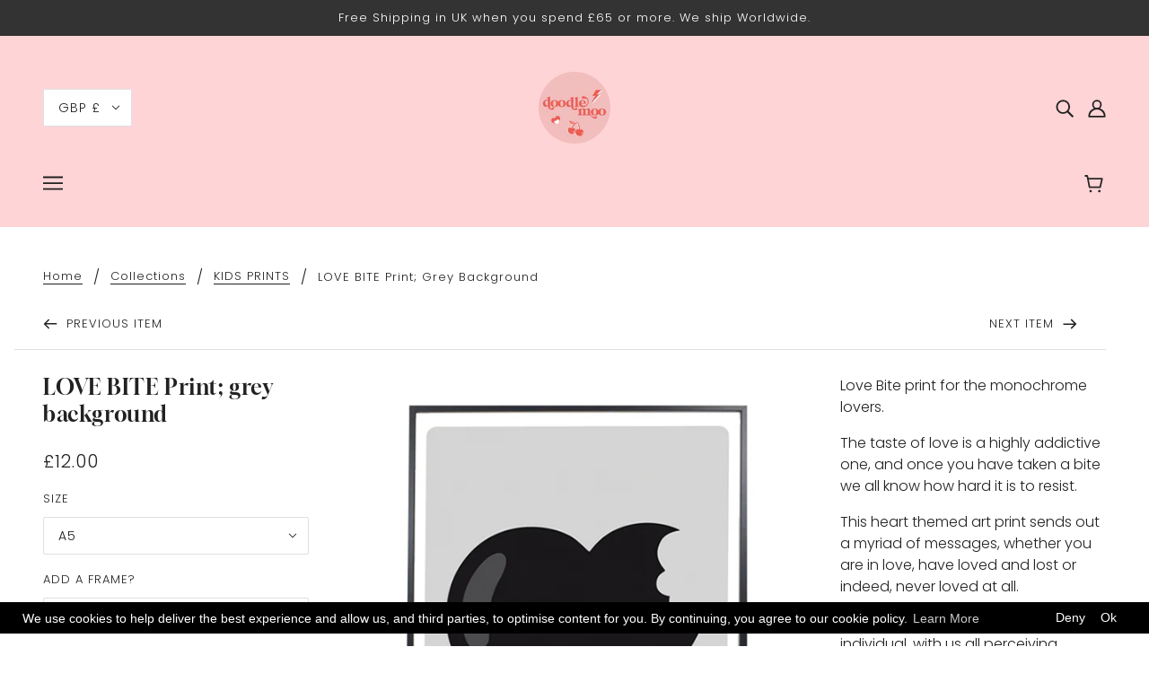

--- FILE ---
content_type: text/javascript; charset=utf-8
request_url: https://doodlemoo.com/products/love-bite-print-grey-background.js
body_size: 1326
content:
{"id":4536534401157,"title":"LOVE BITE Print; grey background","handle":"love-bite-print-grey-background","description":"\u003cp\u003eLove Bite print for the monochrome lovers.\u003c\/p\u003e\n\u003cp\u003eThe taste of love is a highly addictive one, and once you have taken a bite we all know how hard it is to resist.\u003c\/p\u003e\n\u003cp\u003eThis heart themed art print sends out a myriad of messages, whether you are in love, have loved and lost or indeed, never loved at all.\u003c\/p\u003e\n\u003cp\u003eArt is all about telling a story to the individual, with us all perceiving different things in what we admire. As such, ‘Love Bite’ is the perfect statement piece for the home, inviting people to draw their own opinions on what its subliminal message is.\u003c\/p\u003e\n\u003cp\u003eDoodled and designed by us at Doodlemoo from our lovely studio in Reigate.\u003c\/p\u003e\n\u003cp\u003eAvailable in 3 sizes and printed in our beautiful white 300gsm art paper.\u003c\/p\u003e\n\u003cp\u003eAvailable in Pink background\u003c\/p\u003e\n\u003cp\u003ePrinted in our beautiful white 300gsm art paper.\u003c\/p\u003e\n\u003cp\u003eMailed in a sturdy tube for protection. \u003c\/p\u003e\n\u003cp\u003e\u003cmeta charset=\"utf-8\"\u003e\u003cspan data-mce-fragment=\"1\"\u003ePlease note: Frame not included. You can choose your FRAME from our menu below, if you would like a mount please choose the mount and frame next size up from the Art Print size you have chosen, eg. A4 print - choose A3 mount \u0026amp; frame.\u003c\/span\u003e\u003cspan\u003e \u003c\/span\u003e\u003c\/p\u003e\n\u003cp\u003e \u003c\/p\u003e","published_at":"2020-02-05T15:20:43+00:00","created_at":"2020-02-05T12:24:23+00:00","vendor":"Doodlemooshop","type":"Art Prints","tags":["ART PRINTS","KIDS PRINT","pink"],"price":1200,"price_min":1200,"price_max":5700,"available":true,"price_varies":true,"compare_at_price":null,"compare_at_price_min":0,"compare_at_price_max":0,"compare_at_price_varies":false,"variants":[{"id":32178335285381,"title":"A5","option1":"A5","option2":null,"option3":null,"sku":"","requires_shipping":true,"taxable":true,"featured_image":null,"available":true,"name":"LOVE BITE Print; grey background - A5","public_title":"A5","options":["A5"],"price":1200,"weight":0,"compare_at_price":null,"inventory_management":null,"barcode":null,"requires_selling_plan":false,"selling_plan_allocations":[]},{"id":32178335252613,"title":"A4","option1":"A4","option2":null,"option3":null,"sku":"","requires_shipping":true,"taxable":true,"featured_image":null,"available":true,"name":"LOVE BITE Print; grey background - A4","public_title":"A4","options":["A4"],"price":2000,"weight":0,"compare_at_price":null,"inventory_management":null,"barcode":null,"requires_selling_plan":false,"selling_plan_allocations":[]},{"id":32178335154309,"title":"30x40cms","option1":"30x40cms","option2":null,"option3":null,"sku":"","requires_shipping":true,"taxable":true,"featured_image":null,"available":true,"name":"LOVE BITE Print; grey background - 30x40cms","public_title":"30x40cms","options":["30x40cms"],"price":2800,"weight":0,"compare_at_price":null,"inventory_management":null,"barcode":null,"requires_selling_plan":false,"selling_plan_allocations":[]},{"id":32178335187077,"title":"40x50cms","option1":"40x50cms","option2":null,"option3":null,"sku":"","requires_shipping":true,"taxable":true,"featured_image":null,"available":true,"name":"LOVE BITE Print; grey background - 40x50cms","public_title":"40x50cms","options":["40x50cms"],"price":3800,"weight":0,"compare_at_price":null,"inventory_management":null,"barcode":null,"requires_selling_plan":false,"selling_plan_allocations":[]},{"id":32178335219845,"title":"50x70cms","option1":"50x70cms","option2":null,"option3":null,"sku":"","requires_shipping":true,"taxable":true,"featured_image":null,"available":true,"name":"LOVE BITE Print; grey background - 50x70cms","public_title":"50x70cms","options":["50x70cms"],"price":5700,"weight":0,"compare_at_price":null,"inventory_management":null,"barcode":null,"requires_selling_plan":false,"selling_plan_allocations":[]}],"images":["\/\/cdn.shopify.com\/s\/files\/1\/0320\/0581\/6453\/products\/Love-bite.png?v=1580905728","\/\/cdn.shopify.com\/s\/files\/1\/0320\/0581\/6453\/products\/Heart_bite_bc3bbb14-a666-499e-b1de-f1866dca26fb.png?v=1580905730"],"featured_image":"\/\/cdn.shopify.com\/s\/files\/1\/0320\/0581\/6453\/products\/Love-bite.png?v=1580905728","options":[{"name":"Size","position":1,"values":["A5","A4","30x40cms","40x50cms","50x70cms"]}],"url":"\/products\/love-bite-print-grey-background","media":[{"alt":"Love bite print","id":6459067236485,"position":1,"preview_image":{"aspect_ratio":0.927,"height":700,"width":649,"src":"https:\/\/cdn.shopify.com\/s\/files\/1\/0320\/0581\/6453\/products\/Love-bite.png?v=1580905728"},"aspect_ratio":0.927,"height":700,"media_type":"image","src":"https:\/\/cdn.shopify.com\/s\/files\/1\/0320\/0581\/6453\/products\/Love-bite.png?v=1580905728","width":649},{"alt":"Heart bite print by doodlemoo","id":6459068153989,"position":2,"preview_image":{"aspect_ratio":0.927,"height":700,"width":649,"src":"https:\/\/cdn.shopify.com\/s\/files\/1\/0320\/0581\/6453\/products\/Heart_bite_bc3bbb14-a666-499e-b1de-f1866dca26fb.png?v=1580905730"},"aspect_ratio":0.927,"height":700,"media_type":"image","src":"https:\/\/cdn.shopify.com\/s\/files\/1\/0320\/0581\/6453\/products\/Heart_bite_bc3bbb14-a666-499e-b1de-f1866dca26fb.png?v=1580905730","width":649}],"requires_selling_plan":false,"selling_plan_groups":[]}

--- FILE ---
content_type: application/x-javascript; charset=utf-8
request_url: https://bundler.nice-team.net/app/shop/status/doodlemooshop.myshopify.com.js?1768929073
body_size: -331
content:
var bundler_settings_updated='1663329561';